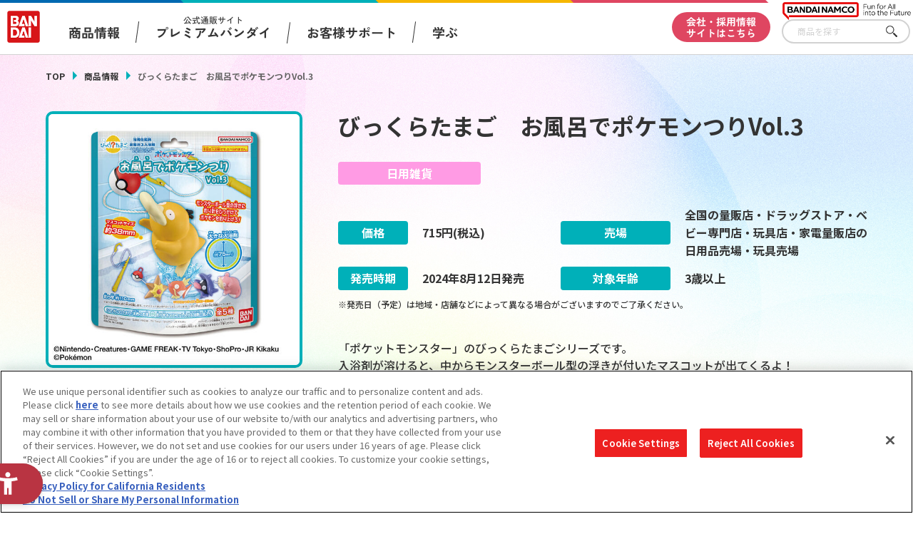

--- FILE ---
content_type: text/html; charset=UTF-8
request_url: https://www.bandai.co.jp/catalog/item.php?jan_cd=4570117994197000
body_size: 84020
content:
<!DOCTYPE html>
<html>

<head>
  
<script src="https://sdk.hellouniweb.com/base/main.js" data-account="aVbVQPUy"></script>
<meta charset="utf-8">
<meta http-equiv="X-UA-Compatible" content="IE=edge">

<meta http-equiv="Content-Security-Policy" content="script-src 'self' 'unsafe-inline' https://www.clarity.ms/ https://www.youtube.com https://hpjp.mieru-ca.com https://static.ads-twitter.com https://analytics.tiktok.com https://hm.mieru-ca.com https://d.line-scdn.net https://connect.facebook.net https://ajax.googleapis.com https://www.googletagmanager.com https://www.google-analytics.com https://www.googleadservices.com https://googleads.g.doubleclick.net https://cdn-apac.onetrust.com https://geolocation.onetrust.com https://p-bandai.jp https://fonts.googleapis.com https://cdnjs.cloudflare.com/ https://sdk.hellouniweb.com https://img.macromill.com https://s.yjtag.jp/">

<meta name="twitter:card" content="summary_large_image">
  <meta name="twitter:title" content="バンダイ 商品・サービスサイト | びっくらたまご　お風呂でポケモンつりVol.3 | 商品情報">
  <meta name="twitter:description" content="バンダイ公式サイト、びっくらたまご　お風呂でポケモンつりVol.3の商品のご案内です。">
  <meta name="twitter:image" content="https://www.bandai.co.jp/ogp.png?v1">
  <meta name="twitter:url" content="https://www.bandai.co.jp/catalog/item.php">
  <meta property="og:title" content="バンダイ 商品・サービスサイト | びっくらたまご　お風呂でポケモンつりVol.3 | 商品情報">
  <meta property="og:type" content="website">
  <meta property="og:image" content="https://www.bandai.co.jp/ogp.png?v1">
  <meta property="og:url" content="https://www.bandai.co.jp/catalog/item.php">
  <meta property="og:site_name" content="株式会社バンダイ公式サイト">
      <meta property="og:description" content="バンダイ公式サイト、びっくらたまご　お風呂でポケモンつりVol.3の商品のご案内です。">
  <meta name="Keywords" content="株式会社バンダイ,BANDAI,おもちゃ,フィギュア,キャラクターグッズ,びっくらたまご　お風呂でポケモンつりVol.3">
  <meta name="Description" content="バンダイ公式サイト、びっくらたまご　お風呂でポケモンつりVol.3の商品のご案内です。">
  <meta name="viewport" content="width=device-width, initial-scale=1.0">
  <title>バンダイ 商品・サービスサイト | びっくらたまご　お風呂でポケモンつりVol.3 | 商品情報</title>


<script type="text/javascript" src="https://cdn-apac.onetrust.com/consent/d1339b25-3307-42ac-893d-382d06a874cf/OtAutoBlock.js" ></script>
<script src="https://cdn-apac.onetrust.com/scripttemplates/otSDKStub.js"  type="text/javascript" charset="UTF-8" data-domain-script="d1339b25-3307-42ac-893d-382d06a874cf" ></script>
<script type="text/javascript">
  function OptanonWrapper() { }
</script>


<!-- Google Tag Manager -->
<script>(function(w,d,s,l,i){w[l]=w[l]||[];w[l].push({'gtm.start':
     new Date().getTime(),event:'gtm.js'});var f=d.getElementsByTagName(s)[0],
      j=d.createElement(s),dl=l!='dataLayer'?'&l='+l:'';j.async=true;j.src=
        'https://www.googletagmanager.com/gtm.js?id='+i+dl;f.parentNode.insertBefore(j,f);
                                           })(window,document,'script','dataLayer','GTM-NBGNXGH');</script>
<!-- End Google Tag Manager -->
  <script id="_lognos_script_5552_" type="text/javascript" src="https://img.macromill.com/js/us002801swu/2000055521-f4/lognos.js"></script>

      <link rel="canonical" href="https://www.bandai.co.jp/catalog/item.php?jan_cd=4570117994197000">
    <link rel="apple-touch-icon-precomposed" href="https://www.bandai.co.jp/webclip.png">
  <link rel="shortcut icon" href="https://www.bandai.co.jp/favicon.ico">
  <link rel="stylesheet" href="../css/products/products_common.css?20250508144636">
  <link rel="stylesheet" href="../css/products/products_item.css?20241125102522">
  <script src="../js/renew/lib/jquery.js"></script>
  <script src="../js/lib/fileSizeGetter.js"></script>
  <script src="../js/common.js?d=1721976822"></script>
  <script src="../js/catalog.js?d=1732497922"></script>
</head>

<body>

  <!-- Google Tag Manager (noscript) -->
<noscript><iframe src="https://www.googletagmanager.com/ns.html?id=GTM-NBGNXGH"
height="0" width="0" style="display:none;visibility:hidden"></iframe></noscript>
<!-- End Google Tag Manager (noscript) -->

<header id="pagetop" class="l-header">

  <div class="l-header__txt"></div>

  <div class="l-header__fixed">

    <div class="c-inner__head">
      <div class="l-header__menu">

        <div class="l-header__logo">
          <a href="https://www.bandai.co.jp/products/"><img src="https://www.bandai.co.jp/images/products/common/logo_bandai.png" class="p-header__logo--bandai" alt="BANDAI"></a>        </div>

        <div class="l-header__logo-sub">
          <picture>
            <source media="(min-width:751px)" srcset="https://www.bandai.co.jp/images/products/common/logo_bnm-lg.png">
            <img class="l-header__logo-subImg" src="https://www.bandai.co.jp/images/products/common/logo_bnm.png" alt="BANDAI NAMCO">
          </picture>
        </div>

        <div class="p-gnavi__decoSP">
          <div class="p-gnavi__decoSPInner --designWinter">
          </div>
        </div>

        <div class="l-header__trigger">
          <div class="p-gnavi__trigger p-gnavi__trigger--menuOpen js-gnavi__menu">
            <img src="https://www.bandai.co.jp/images/products/common/btn_gnavi_menu_open_sm.png" alt="メニューを開く">
          </div>
        </div>

        <nav class="p-gnavi--lg">
          <ul class="p-gnavi--c">
            <li class="p-gnavi--c__item js-gnavi__company">
              <div class="p-gnavi--c__button --product">
                商品情報
              </div>
              <div class="p-gnavi__company">
                <div class="p-gnavi__company--content">
                  <ul class="p-gnavi--b">
                    <li class="p-gnavi--b__item">
                      <a href="https://www.bandai.co.jp/catalog/" class="p-gnavi--b__button">商品検索</a>
                    </li>
                    <li class="p-gnavi--b__item">
                      <a href="https://www.bandai.co.jp/calendar/" class="p-gnavi--b__button">発売カレンダー</a>
                    </li>
                    <li class="p-gnavi--b__item">
                      <a href="https://www.bandai.co.jp/character/" class="p-gnavi--b__button">キャラクター</a>
                    </li>
                    <li class="p-gnavi--b__item">
                      <a href="https://www.bandai.co.jp/sns/" class="p-gnavi--b__button">商品関連サイト・SNS一覧</a>
                    </li>
                  </ul>
                </div>
              </div>
            </li>
            <li class="p-gnavi--c__item">
              <a href="https://www.bandai.co.jp/onlineshop/" class="p-gnavi--c__button --pb">
                <span class="small">公式通販サイト</span><span>プレミアムバンダイ</span>
              </a>
            </li>
            <li class="p-gnavi--c__item">
              <a href="https://www.bandai.co.jp/support/top/" class="p-gnavi--c__button --support">
                お客様サポート
              </a>
            </li>
            <li class="p-gnavi--c__item js-gnavi__fun">
              <div class="p-gnavi--c__button --learn">
                学ぶ
              </div>
              <div class="p-gnavi__fun">
                <div class="p-gnavi__fun--content">
                  <ul class="p-gnavi--b">
                    <li class="p-gnavi--b__item">
                      <a href="https://thewonder.it/" target="_blank" rel="noopener" class="p-gnavi--b__button">WONDER! SCHOOL</a>
                    </li>
                    <li class="p-gnavi--b__item">
                      <a href="https://www.bandai.co.jp/miraicreation/edison/" class="p-gnavi--b__button">トーマス・エジソン特別展</a>
                    </li>
                    <li class="p-gnavi--b__item">
                      <a href="https://www.bandai.co.jp/kidzania/" class="p-gnavi--b__button">キッザニア東京（おもちゃ工場パビリオン）</a>
                    </li>
                    <li class="p-gnavi--b__item">
                      <a href="https://www.bandai-museum.jp/" target="_blank" rel="noopener" class="p-gnavi--b__button">バンダイミュージアム（栃木県）</a>
                    </li>
                  </ul>
                </div>
              </div>
            </li>
          </ul>
          <div class="p-gnavi__deco">
            <div class="p-gnavi__decoInner --designWinter">
            </div>
          </div>
          <div class="p-gnavi--c__corpBtn">
            <a href="https://www.bandai.co.jp/" class="p-gnavi--c__button --corpBtn">
              会社・採用情報<br>サイトはこちら
            </a>
          </div>
        </nav>

      </div>

      <div class="p-gnavi__productSearch">
        <form class="c-sFreeword --header" action="https://www.bandai.co.jp/catalog/search.php#result" method="get">
          <input class="c-sFreeword__input --header" type="text" name="freeword" value="" placeholder="商品を探す">
          <input type="hidden" name="searchbutton" value="">
          <button class="c-sFreeword__button --header" onclick="void(this.form.submit());return false">さがす</button>
        </form>
      </div>

    </div>

    <nav class="p-gnavi--sm">
      <div class="p-gnavi--smWrapper">

        <div class="p-gnavi__productSearch --sp">
          <form class="c-sFreeword --header" action="https://www.bandai.co.jp/catalog/search.php#result" method="get">
            <input class="c-sFreeword__input --header" type="text" name="freeword" value="" placeholder="商品を探す" autocomplete="off">
            <input type="hidden" name="searchbutton" value="">
            <button class="c-sFreeword__button --header" onclick="void(this.form.submit());return false">さがす</button>
          </form>
        </div>

        <ul class="p-gnavi--c --sp">
          <li class="p-gnavi--c__item js-gnavi__company-sp">
            <div class="p-gnavi--c__button p-gnavi--c__button--corp">
              商品情報<i class="u-icon__gnavi --corp"><span></span></i>
            </div>
          </li>
          <li class="p-gnavi__company-sp">
            <ul class="p-gnavi--b">
              <li class="p-gnavi--b__item">
                <a href="https://www.bandai.co.jp/catalog/" class="p-gnavi--b__button">商品検索</a>
              </li>
              <li class="p-gnavi--b__item">
                <a href="https://www.bandai.co.jp/calendar/" class="p-gnavi--b__button">発売カレンダー</a>
              </li>
              <li class="p-gnavi--b__item">
                <a href="https://www.bandai.co.jp/character/" class="p-gnavi--b__button">キャラクター</a>
              </li>
              <li class="p-gnavi--b__item">
                <a href="https://www.bandai.co.jp/sns/" class="p-gnavi--b__button">商品関連サイト・SNS一覧</a>
              </li>
            </ul>
          </li>
          <li class="p-gnavi--c__item">
            <a href="https://www.bandai.co.jp/onlineshop/" class="p-gnavi--c__button">
              <span class="small">公式通販サイト</span><span>プレミアムバンダイ</span><i class="u-icon__gnavi"><span></span></i>
            </a>
          </li>
          <li class="p-gnavi--c__item">
            <a href="https://www.bandai.co.jp/support/top/" class="p-gnavi--c__button">
              お客様サポート<i class="u-icon__gnavi"><span></span></i>
            </a>
          </li>
          <li class="p-gnavi--c__item js-gnavi__fun-sp">
            <div class="p-gnavi--c__button p-gnavi--c__button--corp">
              学ぶ<i class="u-icon__gnavi --corp"></i>
            </div>
          </li>
          <li class="p-gnavi__fun-sp">
            <ul class="p-gnavi--b">
              <li class="p-gnavi--b__item">
                <a href="https://thewonder.it/" target="_blank" rel="noopener" class="p-gnavi--b__button">WONDER! SCHOOL</a>
              </li>
              <li class="p-gnavi--b__item">
                <a href="https://www.bandai.co.jp/miraicreation/edison/" class="p-gnavi--b__button">トーマス・エジソン特別展</a>
              </li>
              <li class="p-gnavi--b__item">
                <a href="https://www.bandai.co.jp/kidzania/" class="p-gnavi--b__button">キッザニア東京（おもちゃ工場パビリオン）</a>
              </li>
              <li class="p-gnavi--b__item">
                <a href="https://www.bandai-museum.jp/" target="_blank" rel="noopener" class="p-gnavi--b__button">バンダイミュージアム（栃木県）</a>
              </li>
            </ul>
          </li>
          <li class="p-gnavi--c__item --corpBtn">
            <a href="https://www.bandai.co.jp/" class="p-gnavi--c__button --corpBtn">
              会社・採用情報サイトはこちら
            </a>
          </li>
        </ul>

        <div class="p-gnavi__sns">
          <ul class="p-gnavi__snsList">
            <li>
              <a href="https://www.youtube.com/channel/UCtvh0wC06tV2EeRBk1OfUhg" target="_blank" rel="noopener">
                <img src="https://www.bandai.co.jp/images/products/common/btn_youtube.png" alt="YouTube">
              </a>
            </li>
            <li>
              <a href="https://www.bandai.co.jp/line/">
                <img src="https://www.bandai.co.jp/images/products/common/btn_line.png" alt="LINE">
              </a>
            </li>
          </ul>
          <div class="p-gnavi__snsMore">
            <a href="https://www.bandai.co.jp/sns/">
              <img src="https://www.bandai.co.jp/images/products/common/btn_moresns.png" alt="商品関連サイト・SNS一覧">
            </a>
          </div>
        </div>

      </div>
    </nav>

  </div>

</header>
  <main class="l-main --under">

    <div class="p-sectionHead">
      <div class="p-breadcrumbs">
        <ul class="p-breadcrumbs_items">
          <li class="p-breadcrumbs_item --green">
            <a href="https://www.bandai.co.jp/products/">TOP</a>
          </li>
          <li class="p-breadcrumbs_item --green">
            <a href="https://www.bandai.co.jp/catalog/">商品情報</a>
          </li>
          <li class="p-breadcrumbs_item is-current">びっくらたまご　お風呂でポケモンつりVol.3</li>        </ul>
      </div>
    </div>

    <div class="pg-productContainer">

      
      <div class="pg-productDetail">

        <div class="pg-productFlex --left">
          <div class="pg-productSticky --left">

            <div class="pg-productInfo__pic">
                            <img src="https://bandai-a.akamaihd.net/bc/img/model/b/1000211094_1.jpg" alt="">
                          </div>

            <div class="pg-productInfo__thumbnails">
              
              <div class="pg-productInfo__thumbnail is-current">
                <img src="https://bandai-a.akamaihd.net/bc/img/model/b/1000211094_1.jpg" alt="">
              </div>

              
              <div class="pg-productInfo__thumbnail">
                <img src="https://bandai-a.akamaihd.net/bc/img/model/b/1000211094_2.jpg" alt="">
              </div>

              
              <div class="pg-productInfo__thumbnail">
                <img src="https://bandai-a.akamaihd.net/bc/img/model/b/1000211094_3.jpg" alt="">
              </div>

              
              <div class="pg-productInfo__thumbnail">
                <img src="https://bandai-a.akamaihd.net/bc/img/model/b/1000211094_4.jpg" alt="">
              </div>

              
              <div class="pg-productInfo__thumbnail">
                <img src="https://bandai-a.akamaihd.net/bc/img/model/b/1000211094_5.jpg" alt="">
              </div>

              
              <div class="pg-productInfo__thumbnail">
                <img src="https://bandai-a.akamaihd.net/bc/img/model/b/1000211094_6.jpg" alt="">
              </div>

              
              <div class="pg-productInfo__thumbnail">
                <img src="https://bandai-a.akamaihd.net/bc/img/model/b/1000211094_7.jpg" alt="">
              </div>

              
              <div class="pg-productInfo__thumbnail">
                <img src="https://bandai-a.akamaihd.net/bc/img/model/b/1000211094_8.jpg" alt="">
              </div>

              
              <div class="pg-productInfo__thumbnail">
                <img src="https://bandai-a.akamaihd.net/bc/img/model/b/1000211094_9.jpg" alt="">
              </div>

              
              <div class="pg-productInfo__thumbnail">
                <img src="https://bandai-a.akamaihd.net/bc/img/model/b/1000211094_10.jpg" alt="">
              </div>

                          </div>

          </div>
        </div>

        <div class="pg-productFlex --right">
          <div class="pg-productSticky --right">

            
            <div class="pg-productInfo__name">
              <h1>びっくらたまご　お風呂でポケモンつりVol.3</h1>
            </div>

            
            <div class="pg-productInfo__category --life">
              日用雑貨            </div>

            
            <div class="pg-productInfo_table">

              <dl class="pg-productInfo_tableItem --price">
                <dt class="pg-productInfo_tableItemTtl --price">価格</dt>
                <dd>
                                    <span>715</span>円(税込)                </dd>
              </dl>

              <dl class="pg-productInfo_tableItem --place">
                <dt class="pg-productInfo_tableItemTtl --place">売場</dt>
                <dd>
                  全国の量販店・ドラッグストア・ベビー専門店・玩具店・家電量販店の日用品売場・玩具売場                </dd>
              </dl>

              <dl class="pg-productInfo_tableItem --date">
                <dt class="pg-productInfo_tableItemTtl --date">発売時期</dt>
                <dd>
                                    <span>2024</span>年<span>8</span>月<span>12</span>日<span>発売</span>
                </dd>
              </dl>

              <dl class="pg-productInfo_tableItem --age">
                <dt class="pg-productInfo_tableItemTtl --age">対象年齢</dt>
                                <dd>
                  3歳以上                </dd>
              </dl>

            </div>

            <ul class="pg-productInfo__note">
                            <li>※発売日（予定）は地域・店舗などによって異なる場合がございますのでご了承ください。</li>
            </ul>

            <div class="pg-productInfo__desc">
              「ポケットモンスター」のびっくらたまごシリーズです。<br />入浴剤が溶けると、中からモンスターボール型の浮きが付いたマスコットが出てくるよ！<br />浮きの輪っかに釣り針をひっかけてポケモンを釣り上げよう！<br /><br /><br />【セット内容】<br />釣り竿＆マスコット入り入浴剤1個<br /><br /><br />●入浴剤（浴用化粧料）<br />形状：球型<br />香り：シャボンの香り<br />色 ：水色<br /><br /><br />●マスコット（全5種）<br />・コダック<br />・ヒトデマン<br />・コイキング<br />・シェルダー<br />・ヤドン<br /><br /><br />※画像はイメージです<br /><br /><br />&copy;Nintendo・Creatures・GAME FREAK・TV Tokyo・ShoPro・JR Kikaku &copy;Pok&#233;mon            </div>

            <div class="pg-productInfo__copyright">
                          </div>

            
            
            
            
            
            <div class="pg-productInfo__btn --green --charaGreen">

              
              <a href="search.php?p_name=&c_name=ポケットモンスター&start_y=&start_m=&end_y=&end_m=&searchbutton=#result" class="pg-related__item">

                                <div class="pg-related__btnThumb">
                  <img src="../images/common/logo_pokemon.png?v2" alt="">
                </div>
                
                <div class="pg-related__btnName --green">
                  その他の<span>「ポケットモンスター」</span><br>関連商品はこちら
                </div>

              </a>

              
            </div>

            
            
            <div class="pg-productInfo__btn --white --charaWhite">
              
              <a href="../character/pokemon.php" class="pg-related__item">

                <div class="pg-related__btnThumb">
                  <img src="../images/common/logo_pokemon.png?v3" alt="">
                </div>

                <div class="pg-related__btnName --white">
                  ポケットモンスターの<br class="displayPc">キャラクターページはこちら
                </div>
              </a>

              
                          </div>

            
            <div class="pg-productInfo__btnCol">

              
              
              <div class="pg-productInfo__btn --img">
                <a href="search.php?p_name=&c_name=&category%5B%5D=000100010011&start_y=&start_m=&end_y=&end_m=&searchbutton=#result" class="pg-related__item">
                  <div class="pg-character__page">
                    <picture>
                      <source media="(min-width:751px)" srcset="../images/catalog/category/btn_category_life.png">
                      <img src="../images/catalog/category/btn_category_life_sp.png?v3" alt="他の「日用雑貨」カテゴリーの商品を見る">
                    </picture>
                  </div>
                </a>
              </div>

              
              <div class="pg-productInfo__btn --img">
                                <a href="https://www.bandai.co.jp/calendar/"  target="_blank" class="pg-related__item">
                  <picture>
                    <source media="(min-width:751px)" srcset="../images/catalog/category/btn_calendar.png?v3">
                    <img src="../images/catalog/category/btn_calendar_sp.png?v3" alt="今月発売の商品一覧を見る">
                  </picture>
                </a>
              </div>

            </div>

          </div>
        </div>

      </div>

      <div class="pg-relatedInfo">

        <div class="pg-relatedInfo__heading">関連情報</div>

        <div class="pg-relatedInfo__body">

          <dl class="pg-relatedInfo__item">

                        <dt class="pg-relatedInfo__title">関連サイト</dt>
            <dd class="pg-relatedInfo__detail">
                            <a href="http://bandai-lifestyle.jp/" target="_blank" class="pg-relatedInfo__link">ライフスタイルバンダイ</a>
                          </dd>
            
          </dl>

          <dl class="pg-relatedInfo__item">

            <dt class="pg-relatedInfo__title">関連リンク</dt>
            <dd class="pg-relatedInfo__detail">
              <a href="http://www.bandai.co.jp/support/anzen/" target="_blank" class="pg-relatedInfo__link">子どもを守る おもちゃ安全ガイド</a>
            </dd>

          </dl>

        </div>

      </div>

      <ul class="pg-relatedInfo__note">
        <li>※表示価格は、一部を除きメーカー希望小売価格(税10%込)、もしくは、プレミアムバンダイ販売価格(税10%込)です。</li>
        <li>※商品の写真・イラストは実際の商品と一部異なる場合がございますのでご了承ください。</li>
        <li>※発売から時間の経過している商品は生産・販売が終了している場合がございますのでご了承ください。</li>
        <li>※商品名・発売日・価格などこのホームページの情報は変更になる場合がございますのでご了承ください。</li>
      </ul>

      
    </div>

    <div class="c-searchUnder">

  <div class="c-searchUnder__subTtl">
    商品を探す
  </div>

  <div class="c-searchUnder__inner">
    <form class="c-sFreeword" action="https://www.bandai.co.jp/catalog/search.php#result" method="get">
      <input class="c-sFreeword__input" type="text" name="freeword" value="" placeholder="キーワードから探す">
      <input type="hidden" name="searchbutton" value="">
      <button class="c-sFreeword__button" onclick="void(this.form.submit());return false">さがす</button>
    </form>
  </div>

</div>
  </main>

  <footer class="l-footer">

  <div class="l-footer__fnavi">
          <div class="p-pagetop">
              <img class="p-pagetop__link js-pagetop" src="https://www.bandai.co.jp/images/products/common/topreturn_nochara.png" alt="TOP">
            </div>
    
    <div class="p-fnavi">

      <div class="p-fnavi__left">

        <div class="p-fnavi__logo">
          <div class="p-fnavi__logoItem --bandai">
            <a href="https://www.bandai.co.jp/">
              <img src="https://www.bandai.co.jp/images/products/common/logo_bandai.png" alt="株式会社バンダイ">
            </a>
          </div>
          <div class="p-fnavi__logoItem --bandaiNamco">
            <a href="https://www.bandainamco.co.jp/group/" target="_blank" rel="noopener">
              <img src="https://www.bandai.co.jp/images/products/common/logo_bnm.png" alt="BANDAI NAMCO">
            </a>
          </div>
        </div>

        <div class="p-fnavi__copy">
          ©BANDAI
        </div>

        <ul class="p-fnavi__groupLink">
          <li>
            <a href="https://www.bandainamco.co.jp/group/" target="_blank" rel="noopener">バンダイナムコグループのご紹介</a>
          </li>
          <li>
            <a href="https://www.bandainamco.co.jp/" target="_blank" rel="noopener">バンダイナムコホールディングス</a>
          </li>
          <li>
            <a href="https://www.bandaispirits.co.jp/" target="_blank" rel="noopener">BANDAI SPIRITS</a>
          </li>
        </ul>

      </div>

      <div class="p-fnavi__right">

        <ul class="p-fnavi__rightWrapper">

          <li class="p-fnavi__rightItems --left">

            <div class="p-fnavi__rightItem">
              <div class="p-fnavi__rightItemTtl">
                商品情報
              </div>
              <ul class="p-fnavi__rightItemLinks">
                <li><a href="https://www.bandai.co.jp/catalog/">商品検索</a></li>
                <li><a href="https://www.bandai.co.jp/calendar/">発売カレンダー</a></li>
                <li><a href="https://www.bandai.co.jp/character/">キャラクター</a></li>
                <li><a href="https://www.bandai.co.jp/sns/">商品関連サイト・SNS一覧</a></li>
              </ul>
            </div>

            <div class="p-fnavi__rightItem">
              <div class="p-fnavi__rightItemTtl">
                知る・楽しむ
              </div>
              <ul class="p-fnavi__rightItemLinks">
                <li><a href="https://thewonder.it/" target="_blank" rel="noopener">WONDER! SCHOOL</a></li>
                <li><a href="https://www.bandai.co.jp/miraicreation/edison/">トーマス・エジソン特別展</a></li>
                <li><a href="https://www.bandai.co.jp/kidzania/">キッザニア東京（おもちゃ工場パビリオン）​</a></li>
                <li><a href="https://www.bandai-museum.jp/" target="_blank" rel="noopener">バンダイミュージアム（栃木県）</a></li>
              </ul>
            </div>

          </li>

          <li class="p-fnavi__rightItems --right">

            <div class="p-fnavi__rightItem">
              <div class="p-fnavi__rightItemTtl">
                公式通販サイト
              </div>
              <ul class="p-fnavi__rightItemLinks">
                <li><a href="https://www.bandai.co.jp/onlineshop/">プレミアムバンダイ</a></li>
              </ul>
            </div>

            <div class="p-fnavi__rightItem">
              <div class="p-fnavi__rightItemTtl">
                お客様サポート
              </div>
              <ul class="p-fnavi__rightItemLinks">
                <li><a href="https://www.bandai.co.jp/support/top/">お客様サポートトップ</a></li>
                <li><a href="https://www.bandai.co.jp/info/">重要なお知らせ</a></li>
              </ul>
            </div>

            <div class="p-fnavi__rightItem">
              <div class="p-fnavi__rightItemTtl">
                会社・採用情報
              </div>
              <ul class="p-fnavi__rightItemLinks">
                <li><a href="https://www.bandai.co.jp/">会社情報</a></li>
                <li><a href="https://www.bandai.co.jp/recruit/">採用情報</a></li>
                <li><a href="https://www.bandai.co.jp/miraicreation/">サステナビリティ</a></li>
                <li><a href="https://www.bandai.co.jp/information/">お問い合わせ</a></li>
              </ul>
            </div>

          </li>

        </ul>

      </div>

    </div>

  </div>

  <div class="l-footer__bottom js-acordion__wrap">

    <div class="c-inner__footer--bottom">
      <ul class="p-footer__bottom--lists">
        <li><a class="p-footer__bottom--list" href="https://www.bandai.co.jp/site/notice/">ウェブサイトご利用条件</a></li>
        <li><a class="p-footer__bottom--list" href="https://www.bandai.co.jp/site/s_policy/">ソーシャルメディアポリシー</a></li>
        <li><a class="p-footer__bottom--list" href="https://www.bandai.co.jp/site/privacy/">個人情報及び特定個人情報等の取り扱いに関する保護方針</a></li>
        <li><a class="p-footer__bottom--list ot-sdk-show-settings" href="javascript:;">クッキー設定</a></li>
        <li><a class="p-footer__bottom--list" href="https://www.bandai.co.jp/site/about_tm/">著作権・商標について</a></li>
        <li><a class="p-footer__bottom--list" href="https://www.bandai.co.jp/site/harassment/">カスタマーハラスメントに対する基本的な対応方針</a></li>
      </ul>
      <button class="c-btn__footer--txt js-acordion__btn" type="button">
        <span class="c-btn__footer--txtOn">コピーライト一覧を表示する</span>
        <span class="c-btn__footer--txtOff">コピーライト一覧を閉じる</span>
      </button>
    </div>

    <div class="p-copyrightslist">
  <div class="p-copyrightslist__content js-acordion__content" aria-hidden="true">
    <ul class="p-copyrightslist__lists">
      <li class="p-copyrightslist__list">(C)Nintendo・Creatures・GAME FREAK・TV Tokyo・ShoPro・JR Kikaku (C)Pok&eacute;mon</li>
      <li class="p-copyrightslist__list">(C)本郷あきよし・東映アニメーション</li>
      <li class="p-copyrightslist__list">(C)2014 石森プロ・テレビ朝日・ADK・東映</li>
      <li class="p-copyrightslist__list">（Ｃ）創通・サンライズ</li>
      <li class="p-copyrightslist__list">(C)1976, 2015 SANRIO CO., LTD. APPROVAL NO.S562482</li>
      <li class="p-copyrightslist__list">(C)バード・スタジオ／集英社・フジテレビ・東映アニメーション</li>
      <li class="p-copyrightslist__list">(C)1976,1996,2001,2017 SANRIO CO.,LTD.TOKYO,JAPAN(L)</li>
      <li class="p-copyrightslist__list">（Ｃ）BNP/BANDAI,DENTSU,TV TOKYO</li>
      <li class="p-copyrightslist__list">（C）kanahei / TXCOM</li>
      <li class="p-copyrightslist__list">(C)鳥山明/集英社・東映アニメーション</li>
      <li class="p-copyrightslist__list">(C)緑川ゆき・白泉社／「夏目友人帳」製作委員会</li>
      <li class="p-copyrightslist__list">(C)武内直子・PNP・東映アニメーション</li>
      <li class="p-copyrightslist__list">(C)BANDAI 2014</li>
      <li class="p-copyrightslist__list">（C）POOF-Slinky,LLC.</li>
      <li class="p-copyrightslist__list">（C）Disney/Pixar</li>
      <li class="p-copyrightslist__list">（C）創通・サンライズ</li>
      <li class="p-copyrightslist__list">(C)BANDAI・こどもの館</li>
      <li class="p-copyrightslist__list">(C)BANDAI／PLEX</li>
      <li class="p-copyrightslist__list">（C）BANDAI・WiZ/TV TOKYO・2013TeamたまごっちTV</li>
      <li class="p-copyrightslist__list">(C)藤子プロ・小学館・テレビ朝日・シンエイ・ADK</li>
      <li class="p-copyrightslist__list">(C)本郷あきよし・アプモンプロジェクト・テレビ東京</li>
      <li class="p-copyrightslist__list">（C）バード・スタジオ／集英社・東映アニメーション</li>
      <li class="p-copyrightslist__list">(C)藤子プロ・小学館・テレビ朝日・シンエイ・ADK 2016</li>
      <li class="p-copyrightslist__list">(C)羽海野チカ／白泉社</li>
      <li class="p-copyrightslist__list">(C)2011 石森プロ・テレビ朝日・ADK・東映</li>
      <li class="p-copyrightslist__list">(C)2019 テレビ朝日・東映AG・東映</li>
      <li class="p-copyrightslist__list">(c)BNP/BANDAI, DF PROJECT</li>
      <li class="p-copyrightslist__list">(C)Liber Entertainment Inc. All Rights Reserved.</li>
      <li class="p-copyrightslist__list">（C）ダイナミック企画　（C）1976, 2015 SANRIO CO., LTD. APPROVAL NO.S56902</li>
      <li class="p-copyrightslist__list">(C)サンライズ・バンダイビジュアル</li>
      <li class="p-copyrightslist__list">（C）Hit-Point Co.,Ltd.</li>
      <li class="p-copyrightslist__list">(C)バード・スタジオ／集英社・フジテレビ・東映アニメーション　(C)BANDAI NAMCO Entertainment Inc.</li>
      <li class="p-copyrightslist__list">（C）SEGA （C）RED</li>
      <li class="p-copyrightslist__list">(C)Fujiko-Pro,Shogakukan,TV-Asahi,Shin-ei,and ADK 2017</li>
      <li class="p-copyrightslist__list">(C)2009，2011 ビックウエスト／劇場版マクロスＦ制作委員会</li>
      <li class="p-copyrightslist__list">(C)Legendary 2018.All Rights Reserved</li>
      <li class="p-copyrightslist__list">(C)BANDAI (C)BANDAI/DEVILROBOTS (C)ダイナミック企画 (C)BANDAI NAMCO Entertainment Inc.</li>
      <li class="p-copyrightslist__list">（C）SUNRISE/VVV Committee,MBS　（C）SUNRISE/PROJECT ANGE　（C）サンライズ・R （C）サンライズ/PROJECT S7・MBS （C）SUNRISE/PROJECT GEASS Character Design （C）2006 CLAMP・ST （C）2006-2008 CLAMP・ST （C）SUNRISE/PROJECT G-AKITO Character Design</li>
      <li class="p-copyrightslist__list">(C)カラー／Project Eva.</li>
      <li class="p-copyrightslist__list">(C)HEADGEAR/BANDAI VISUAL/TOHOKUSHINSHA</li>
      <li class="p-copyrightslist__list">(C)TOHO CO.,LTD.</li>
      <li class="p-copyrightslist__list">(c)CAPCOM/MHST 製作委員会</li>
      <li class="p-copyrightslist__list">TM&(c)Toei & SCG P.R.</li>
      <li class="p-copyrightslist__list">(C)PRODUCTION REED 1986</li>
      <li class="p-copyrightslist__list">(C)BNP／BANDAI・メ～テレ</li>
      <li class="p-copyrightslist__list">(C)SEGA/AUTOMUSS CHARACTER DESIGN:KATOKI HAJIME</li>
      <li class="p-copyrightslist__list">(C)PRODUCTION REED 1985</li>
      <li class="p-copyrightslist__list">（C）CAPCOM CO., LTD. ALL RIGHTS RESERVED.</li>
      <li class="p-copyrightslist__list">(C)車田正美／「聖闘士星矢 黄金魂」製作委員会</li>
      <li class="p-copyrightslist__list">(C)Watanabe Entertainment</li>
      <li class="p-copyrightslist__list">いがらしみきお/竹書房・フジテレビ・エイケン</li>
      <li class="p-copyrightslist__list">（C）Disney. Based on the “Winnie the Pooh” works by A.A. Milne and E.H. Shepard.</li>
      <li class="p-copyrightslist__list">(C)バード・スタジオ/集英社・東映アニメーション</li>
      <li class="p-copyrightslist__list">(C)石森プロ・テレビ朝日・ＡＤＫ・東映</li>
      <li class="p-copyrightslist__list">(C)プロジェクトラブライブ！サンシャイン!!</li>
      <li class="p-copyrightslist__list">(C)2015-2017 DMM GAMES/Nitroplus</li>
      <li class="p-copyrightslist__list">(c)鈴木サバ缶/小学館・爆釣団・テレビ東京 (c)2018 BANDAI NAMCO Entertainment Inc.</li>
      <li class="p-copyrightslist__list">(C)Spin Master Ltd. All rights reserved.</li>
      <li class="p-copyrightslist__list">(C)水木プロ・フジテレビ・東映アニメーション</li>
      <li class="p-copyrightslist__list">TM & (C)TOHO CO., LTD.</li>
      <li class="p-copyrightslist__list">(C)石森プロ・テレビ朝日・ADK・東映ビデオ・東映</li>
      <li class="p-copyrightslist__list">(C)長月達平・株式会社KADOKAWA刊／Re:ゼロから始める異世界生活製作委員会</li>
      <li class="p-copyrightslist__list">(C)モンキー・パンチ／TMS・NTV</li>
      <li class="p-copyrightslist__list">(C)ダイナミック企画・東映アニメーション</li>
      <li class="p-copyrightslist__list">（C）SUNRISE/PROJECT G-AKITO  Character Design （C）2006-2011 CLAMP・ST</li>
      <li class="p-copyrightslist__list">（C）創通・サンライズ・テレビ東京</li>
      <li class="p-copyrightslist__list">(C)SUNRISE/PROJECT GEASS Character Design 　(C)2006-2008 CLAMP・ST</li>
      <li class="p-copyrightslist__list">(C)2015 LEVEL-5 Inc. (C)L5/YWP・TX (C)LMYWP2016</li>
      <li class="p-copyrightslist__list">(C)川上稔／アスキー・メディアワークス／境界線上のホライゾン製作委員会</li>
      <li class="p-copyrightslist__list">(C)Yosistamp</li>
      <li class="p-copyrightslist__list">(C)2015おおじこうじ・京都アニメーション／ハイスピード製作委員会</li>
      <li class="p-copyrightslist__list">(C)カバネリ製作委員会</li>
      <li class="p-copyrightslist__list">(C)Nintendo・Creatures・GAME　FREAK・TV　Tokyo・ShoPro・JR　Kikaku (C)Pok&#233;mon (C)2017　ピカチュウプロジェクト</li>
      <li class="p-copyrightslist__list">TM & (C) Universal Studios</li>
      <li class="p-copyrightslist__list">(C)けものフレンズプロジェクト</li>
      <li class="p-copyrightslist__list">(C)khara</li>
      <li class="p-copyrightslist__list">(C)東映　TM and (C) 2018 SCG Power Rangers LLC. All Rights Reserved. Used Under Authorization.</li>
      <li class="p-copyrightslist__list">(C)尾田栄一郎／2016「ワンピース」製作委員会</li>
      <li class="p-copyrightslist__list">Curious George television series merchandise c Universal Studios. Curious George and related characters, created by Margret and H. A. Rey, are copyrighted and registered by Houghton Miin Harcourt Publishing Company and used under license. Licensed by Universal Studios Licensing LLC. All rights reserved.</li>
      <li class="p-copyrightslist__list">(C)Disney/Pixar,Hudson TM</li>
      <li class="p-copyrightslist__list">(C)BANDAI　NAMCO　Entertainment　Inc.</li>
      <li class="p-copyrightslist__list">(C)2017 World Wrestling Entertainment,Inc. All Rights Reserved</li>
      <li class="p-copyrightslist__list">（C）1998　賀東招二・四季童子／KADOKAWA　（C）賀東招二・大黒尚人・四季童子・海老川兼武／KADOKAWA</li>
      <li class="p-copyrightslist__list">(C)GAINAX・中島かずき／アニプレックス・KONAMI・テレビ東京・電通</li>
      <li class="p-copyrightslist__list">（C)Fujiko-Pro,Shogakukan,TV-Asahi,Shin-ei,and　ADK　2016</li>
      <li class="p-copyrightslist__list">（C）LEVEL-5.Inc./コーエーテクモゲームス</li>
      <li class="p-copyrightslist__list">(C)2013 プロジェクトラブライブ！</li>
      <li class="p-copyrightslist__list">(C)ABC-A･東映アニメーション</li>
      <li class="p-copyrightslist__list">(C)BNP/BANDAI, DENTSU, TV TOKYO</li>
      <li class="p-copyrightslist__list">（C）LEVEL-5 Inc.／コーエーテクモゲームス</li>
      <li class="p-copyrightslist__list">(c)2017 石森プロ・テレビ朝日・ADK・東映　(c)石森プロ・東映</li>
      <li class="p-copyrightslist__list">(C)やなせたかし／フレーベル館・TMS・NTV</li>
      <li class="p-copyrightslist__list">(C)Disney</li>
      <li class="p-copyrightslist__list">(C)Disney Enterprises, Inc.</li>
      <li class="p-copyrightslist__list">TM&(C)TOHO CO., LTD.</li>
      <li class="p-copyrightslist__list">(C)臼井儀人／双葉社・シンエイ・テレビ朝日</li>
      <li class="p-copyrightslist__list">（C）BANDAI/TV TOKYO・ここたま製作委員会</li>
      <li class="p-copyrightslist__list">(C)2010 永井豪/ダイナミック企画・マジンカイザー製作委員会</li>
      <li class="p-copyrightslist__list">(C)サンライズ</li>
      <li class="p-copyrightslist__list">(c)2018 テレビ朝日・東映AG・東映</li>
      <li class="p-copyrightslist__list">(C)東映</li>
      <li class="p-copyrightslist__list">(C)石森プロ・テレビ朝日・ADK・東映</li>
      <li class="p-copyrightslist__list">(C)アイドリッシュセブン</li>
      <li class="p-copyrightslist__list">(C)2012,2016 SANRIO CO.,LTD. APPROVAL NO.S570388</li>
      <li class="p-copyrightslist__list">(C)BANDAI,WiZ（2012/11/22以降発売商品）</li>
      <li class="p-copyrightslist__list">(C)'76,'96,'01,'13,'17 SANRIO(L)</li>
      <li class="p-copyrightslist__list">(c)円谷プロ　(c)ウルトラマンジード製作委員会・テレビ東京</li>
      <li class="p-copyrightslist__list">(C)DESIGNMATE</li>
      <li class="p-copyrightslist__list">(C)藤巻忠俊／集英社・劇場版「黒子のバスケ」製作委員会</li>
      <li class="p-copyrightslist__list">（Ｃ）BNP/BANDAI,DENTSU,TV TOKYO　（C）BANDAI</li>
      <li class="p-copyrightslist__list">（C）Crypton Future Media, INC. www.piapro.net</li>
      <li class="p-copyrightslist__list">(C)2017 プロジェクトラブライブ！サンシャイン!!</li>
      <li class="p-copyrightslist__list">BATMAN and all related characters and elements (C) ＆ &trade; DC Comics. (C) 2018 Warner Bros. Entertainment Inc. All rights reserved.</li>
      <li class="p-copyrightslist__list">(C)BANDAI, WiZ</li>
      <li class="p-copyrightslist__list">(C)円谷プロ (C)Eiichi Shimizu, Tomohiro Shimoguchi</li>
      <li class="p-copyrightslist__list">（C）Disney/Pixar. （C） Disney. Based on the “Winnie the Pooh” works by A.A. Milne and E.H. Shepard.</li>
      <li class="p-copyrightslist__list">(C)2019 映画プリキュアミラクルユニバース製作委員会</li>
      <li class="p-copyrightslist__list">(C)創通・サンライズ・テレビ東京</li>
      <li class="p-copyrightslist__list">(C)2007 ビックウエスト／マクロスＦ製作委員会・MBS</li>
      <li class="p-copyrightslist__list">TM &　(C) Spin Master Ltd.</li>
      <li class="p-copyrightslist__list">（C）サンライズ・R</li>
      <li class="p-copyrightslist__list">(C)TYPE-MOON / FGO PROJECT</li>
      <li class="p-copyrightslist__list">(C) 2018 Peanuts Worldwide LLC</li>
      <li class="p-copyrightslist__list">(C)Fujiko-Pro,Shogakukan,TV-Asahi,Shin-ei,and ADK 2018</li>
      <li class="p-copyrightslist__list">(C)Disney. Based on the “Winnie the Pooh” works by A.A. Milne and E.H. Shepard.</li>
      <li class="p-copyrightslist__list">(C)1976, 2016 SANRIO CO., LTD. APPROVAL NO.S572223</li>
      <li class="p-copyrightslist__list">(C)2016 映画魔法つかいプリキュア！製作委員会</li>
      <li class="p-copyrightslist__list">（C）2009 ビックウエスト／劇場版マクロスF製作委員会</li>
      <li class="p-copyrightslist__list">(C)サンライズ・プロジェクトゼーガADP</li>
      <li class="p-copyrightslist__list">(C)2017 映画プリキュアドリームスターズ！製作委員会</li>
      <li class="p-copyrightslist__list">TM&（C）TOHO CO.,LTD.</li>
      <li class="p-copyrightslist__list">2017 Gullane(Thomas)Limited. (C)2017 HIT Entertainment Limited.</li>
      <li class="p-copyrightslist__list">(C)Yusaku Furuya/Bunkyosha</li>
      <li class="p-copyrightslist__list">(C)手塚プロダクション</li>
      <li class="p-copyrightslist__list">(C)GODZILLA and the character design are trademarks of Toho Co., Ltd.(C)1989, 2016 Toho Co., Ltd. All Rights Reserved.</li>
      <li class="p-copyrightslist__list">(C)Legendary 2018.All Rights Reserved.</li>
      <li class="p-copyrightslist__list">(C）伊東岳彦／集英社・サンライズ　（C）川上稔/アスキー・メディアワークス/境界線上のホライゾン製作委員会　（C）川原 礫／アスキー・メディアワークス／AW Project （C）2015 川原 礫／KADOKAWA アスキー・メディアワークス刊／AWIB Project　（C）サンライズ　（C）SUNRISE/BUDDY COMPLEX COMMITTEE （C）サンライズ・ビクターエンタテインメント</li>
      <li class="p-copyrightslist__list">(C)臼井儀人/双葉社・シンエイ・テレビ朝日・ADK 2017</li>
      <li class="p-copyrightslist__list">（C）Yoshihiro Togashi 1990年-1994年 （C）ぴえろ/集英社</li>
      <li class="p-copyrightslist__list">(C)やおきん</li>
      <li class="p-copyrightslist__list">(C)B/TBSMP</li>
      <li class="p-copyrightslist__list">(C)1985 Nintendo</li>
      <li class="p-copyrightslist__list">(C)KADOKAWA 徳間書店 日本テレビ 博報堂DYメディアパートナーズ 日販/1999</li>
      <li class="p-copyrightslist__list">(C)TM & (C)TOHO CO., LTD.</li>
      <li class="p-copyrightslist__list">(C) 2018 MARVEL (C)CPII</li>
      <li class="p-copyrightslist__list">(C)'76, '96, '01, '13, '18 SANRIO CO., LTD. TOKYO, JAPAN (L)  APPR.NO.S584422</li>
      <li class="p-copyrightslist__list">(C)AIS／海上安全整備局</li>
      <li class="p-copyrightslist__list">(C)2017 Peanuts Worldwide LLC</li>
      <li class="p-copyrightslist__list">(C)2016 DMM.com OVERRIDE / Rejet</li>
      <li class="p-copyrightslist__list">(C)GODZILLA and the character design are trademarks of Toho Co., Ltd. (C)1954, 2016 Toho Co., Ltd. All Rights Reserved.</li>
      <li class="p-copyrightslist__list">(C)川原 礫／アスキー・メディアワークス／AW Project</li>
      <li class="p-copyrightslist__list">Illustrations Dick Bruna &copy; copyright Mercis bv,1953-2017  www.miffy.com</li>
      <li class="p-copyrightslist__list">(C)Nintendo・Creatures・GAME FREAK・TV Tokyo・ShoPro・JR Kikaku</li>
      <li class="p-copyrightslist__list">2018 Gullane(Thomas)Limited. (C)2018 HIT Entertainment Limited.</li>
      <li class="p-copyrightslist__list">(C)大川ぶくぶ／竹書房・キングレコード</li>
      <li class="p-copyrightslist__list">(C)2017　ピカチュウプロジェクト</li>
      <li class="p-copyrightslist__list">&copy;Nintendo・Creatures・GAME FREAK・TV Tokyo・ShoPro・JR Kikaku &copy;Pok&eacute;mon &copy;2011 ピカチュウプロジェクト</li>
      <li class="p-copyrightslist__list">(C)SEGA, 1998, 1999 CHARACTERS</li>
      <li class="p-copyrightslist__list">(c)石森プロ・テレビ朝日・ADK・東映　(c)石森プロ・東映</li>
      <li class="p-copyrightslist__list">(C)尾田栄一郎／集英社・フジテレビ・東映アニメーション</li>
      <li class="p-copyrightslist__list">(C)Naoko Takeuchi</li>
      <li class="p-copyrightslist__list">（C）Disney</li>
      <li class="p-copyrightslist__list">(C)やなせたかし／アンパンマン製作委員会2016</li>
      <li class="p-copyrightslist__list">（C）ふなっしー</li>
      <li class="p-copyrightslist__list">（C）2016 San-X Co., Ltd. All Rights Reserved.</li>
      <li class="p-copyrightslist__list">(C)Disney. Based on the "Winnie the Pooh" works by A.A.Milne and E.H.Shepard.</li>
      <li class="p-copyrightslist__list">(C)SAN-X CO.,LTD.ALL RIGHTS RESERVED.</li>
      <li class="p-copyrightslist__list">(C)Nintendo</li>
      <li class="p-copyrightslist__list">(C)車田正美／集英社・東映アニメーション</li>
      <li class="p-copyrightslist__list">(C)本郷あきよし・東映アニメーション　(C)BANDAI</li>
      <li class="p-copyrightslist__list">(C)2018 San-X Co., Ltd. All Rights Reserved.</li>
      <li class="p-copyrightslist__list">(C)CAPCOM CO., LTD.</li>
      <li class="p-copyrightslist__list">(C)バード・スタジオ/集英社</li>
      <li class="p-copyrightslist__list">(C) Magica Quartet/Aniplex・Magia Record Partners</li>
      <li class="p-copyrightslist__list">(C)2012 石森プロ・テレビ朝日・ＡＤＫ・東映</li>
      <li class="p-copyrightslist__list">(C)GIRLS und PANZER Finale Projekt</li>
      <li class="p-copyrightslist__list">(C)BANDAI　(C)2018 FUJIYA CO., LTD.　(C)BANDAI NAMCO Entertainment Inc.</li>
      <li class="p-copyrightslist__list">(C)バード・スタジオ/集英社(C)「2018ドラゴンボール超」製作委員会</li>
      <li class="p-copyrightslist__list">(c)劇場版ウルトラマンジード製作委員会</li>
      <li class="p-copyrightslist__list">(C)ダイナミック企画</li>
      <li class="p-copyrightslist__list">(C)1982,1984 ビックウエスト</li>
      <li class="p-copyrightslist__list">(C)松本零士・東映アニメーション</li>
      <li class="p-copyrightslist__list">(C)SUNRISE/PROJECT ANGE</li>
      <li class="p-copyrightslist__list">(C)BANDAI/TV TOKYO・ここたま製作委員会</li>
      <li class="p-copyrightslist__list">(C)田畠裕基／集英社・テレビ東京・ブラッククローバー製作委員会</li>
      <li class="p-copyrightslist__list">(C)1976, 2016 SANRIO CO., LTD. APPROVAL NO.S570019</li>
      <li class="p-copyrightslist__list">(C)1976,2017 SANRIO CO.,LTD. APPROVAL NO.S574836</li>
      <li class="p-copyrightslist__list">(C)1976, 2017 SANRIO CO., LTD.APPROVAL NO.S582778</li>
      <li class="p-copyrightslist__list">(C)'76,'88,'96,'01,'05,'12,'13,'18 SANRIO CO.,LTD. APPROVAL NO. S584236</li>
      <li class="p-copyrightslist__list">(C)2017映画ここたま製作委員会</li>
      <li class="p-copyrightslist__list">(C)TSUKIANI.</li>
      <li class="p-copyrightslist__list">(C)Regalia Project</li>
      <li class="p-copyrightslist__list">(C)2011 ビックウエスト／劇場版マクロスF製作委員会</li>
      <li class="p-copyrightslist__list">(C)賀東招二・四季童子／ミスリル (C)賀東招二・四季童子／陣代高校生徒会 (C)賀東招二・四季童子／Full Metal Panic! Film Partners (C)カラー (C)Go Nagai・Yoshiaki Tabata・Yuuki Yogo/Dynamic Planning (C)サンライズ (C)SUNRISE/PROJECT ANGE (C)ジーベック／1998 NADESICO製作委員会</li>
      <li class="p-copyrightslist__list">(C)2017 ビックウエスト</li>
      <li class="p-copyrightslist__list">(C)助野嘉昭／集英社・「双星の陰陽師」製作委員会・テレビ東京</li>
      <li class="p-copyrightslist__list">(C)サンライズ・R</li>
      <li class="p-copyrightslist__list">HARRY POTTER characters, names and related indicia are (C) & &trade; Warner Bros. Entertainment Inc. WB SHIELD: (C) & &trade; WBEI. WIZARDING WORLD trademark and logo (C) & &trade; Warner Bros. Entertainment Inc. Publishing Rights (C) JKR. (s18)</li>
      <li class="p-copyrightslist__list">(C)1992 ビックウエスト</li>
      <li class="p-copyrightslist__list">(C) Nintendo / HAL Laboratory, Inc. KB18-P1308</li>
      <li class="p-copyrightslist__list">(C)CAPCOM</li>
      <li class="p-copyrightslist__list">（C）Nintendo</li>
      <li class="p-copyrightslist__list">(C)2010熊本県くまモン</li>
      <li class="p-copyrightslist__list">(C)Go Nagai・Yoshiaki Tabata・Yuuki Yogo/Dynamic Planning</li>
      <li class="p-copyrightslist__list">(C)2013, 2016 SANRIO CO., LTD.APPROVAL NO.S574191</li>
      <li class="p-copyrightslist__list">(C)L5/YWP・TX (C)LEVEL-5/YWP (C)LMYWP2016</li>
      <li class="p-copyrightslist__list">TM & (C)2016 Columbia Pictures Industries, Inc. All rights reserved.</li>
      <li class="p-copyrightslist__list">(Ｃ)石森プロ・テレビ朝日・ＡＤＫ・東映</li>
      <li class="p-copyrightslist__list">(C)サンライズ・プロジェクトゼーガ</li>
      <li class="p-copyrightslist__list">(C)西尾維新/講談社・アニプレックス・シャフト</li>
      <li class="p-copyrightslist__list">(C)LEVEL-5／映画『妖怪ウォッチ』プロジェクト 2015</li>
      <li class="p-copyrightslist__list">(C)BNP／バンダイ</li>
      <li class="p-copyrightslist__list">(C)2016 DMM.com POWERCHORD STUDIO / C2 / KADOKAWA All Rights Reserved.</li>
      <li class="p-copyrightslist__list">(C)石森プロ・東映</li>
      <li class="p-copyrightslist__list">(C)BANDAI</li>
      <li class="p-copyrightslist__list">(C)ゆでたまご・東映アニメーション</li>
      <li class="p-copyrightslist__list">BRUCE LEE(R) and the Bruce Lee signature are registered trademarks of Bruce Lee Enterprises,LLC. The Bruce Lee name,image,likeness and all related indicia are intellectual property of Bruce Lee Enterprises,LLC. All Rights Reserved.</li>
      <li class="p-copyrightslist__list">（C）Fujiko-Pro,Shogakukan,TV-Asahi,Shin-ei,and ADK</li>
      <li class="p-copyrightslist__list">(C)2017 石森プロ・テレビ朝日・ADK・東映</li>
      <li class="p-copyrightslist__list">(C)L5/YWP・TX (C)LMYWP2016 (C)BANDAI</li>
      <li class="p-copyrightslist__list">(C)NIPPON ANIMATION CO., LTD. All rights reserved</li>
      <li class="p-copyrightslist__list">(C)荒木飛呂彦&LUCKY LAND COMMUNICATIONS/集英社・ジョジョの奇妙な冒険SC製作委員会</li>
      <li class="p-copyrightslist__list">(C)1982 ビックウエスト</li>
      <li class="p-copyrightslist__list">(C)チロルチョコ</li>
      <li class="p-copyrightslist__list">（C）BANDAI</li>
      <li class="p-copyrightslist__list">(C)永井豪・石川賢／ダイナミック企画</li>
      <li class="p-copyrightslist__list">(C)BNEI／PROJECT CINDERELLA</li>
      <li class="p-copyrightslist__list">(C)1976, 1996, 2001, 2013, 2015, 2016 SANRIO CO., LTD. APPROVAL NO.S566445</li>
      <li class="p-copyrightslist__list">(C)2012,2016 SANRIO CO.,LTD. APPROVAL NO.S570388 SP#</li>
      <li class="p-copyrightslist__list">(C)BANDAI,WiZ</li>
      <li class="p-copyrightslist__list">(C)2013,2017 SANRIO CO., LTD. APPROVAL NO.S581953</li>
      <li class="p-copyrightslist__list">(C)1995-2018 Nintendo/Creatures Inc./GAME FREAK inc.</li>
      <li class="p-copyrightslist__list">(C)Pok&#233;mon</li>
      <li class="p-copyrightslist__list">(C)2017 San-X Co., Ltd. All Rights Reserved.</li>
      <li class="p-copyrightslist__list">(C)円谷プロ</li>
      <li class="p-copyrightslist__list">(C)空知英秋／集英社 (C)2018 映画「銀魂2」製作委員会</li>
      <li class="p-copyrightslist__list">JUSTICE LEAGUE and all related characters and elements(C)&TM DC Comics and Warner Bros. Entertainment Inc. (s17)</li>
      <li class="p-copyrightslist__list">(C)冨樫義博 1990-1994年</li>
      <li class="p-copyrightslist__list">（C）諫山創・講談社／「進撃の巨人」製作委員会</li>
      <li class="p-copyrightslist__list">(C)GIRLS und PANZER Film Projekt</li>
      <li class="p-copyrightslist__list">(C)2017 DMM.com POWERCHORD STUDIO / C2 / KADOKAWA All Rights Reserved.</li>
      <li class="p-copyrightslist__list">(C)2016 アニメ『刀剣乱舞-花丸-』製作委員会</li>
      <li class="p-copyrightslist__list">(C)LMYWP2018</li>
      <li class="p-copyrightslist__list">(C)2015 ビックウエスト</li>
      <li class="p-copyrightslist__list">(C)青山剛昌／小学館・読売テレビ・TMS 1996</li>
      <li class="p-copyrightslist__list">(C)BNP</li>
      <li class="p-copyrightslist__list">(C) Nintendo / HAL Laboratory, Inc.</li>
      <li class="p-copyrightslist__list">(C)CAPCOM U.S.A., INC. ALL RIGHTS RESERVED.</li>
      <li class="p-copyrightslist__list">（C）ジーベック/ナデシコ製作委員会</li>
      <li class="p-copyrightslist__list">(C)ジーベック/1998 NADESICO製作委員会</li>
      <li class="p-copyrightslist__list">(C)DISNEY</li>
      <li class="p-copyrightslist__list">(C)1976, 2018 SANRIO CO., LTD. APPROVAL NO.S584630</li>
      <li class="p-copyrightslist__list">(C)吉田秋生・小学館／Project BANANA FISH</li>
      <li class="p-copyrightslist__list">(C)荒野のコトブキ飛行隊製作委員会</li>
      <li class="p-copyrightslist__list">（C）劇場版ウルトラマンオーブ製作委員会</li>
      <li class="p-copyrightslist__list">(C)西&#64017;義展/宇宙戦艦ヤマト2202製作委員会</li>
      <li class="p-copyrightslist__list">（C）2015 LEVEL-5 Inc.</li>
      <li class="p-copyrightslist__list">（C）2009,2011 ビックウエスト／劇場版マクロスF製作委員会</li>
      <li class="p-copyrightslist__list">（C）LMYWP2016</li>
      <li class="p-copyrightslist__list">(C)2015 川原 礫／KADOKAWA アスキー・メディアワークス刊／AWIB Project</li>
      <li class="p-copyrightslist__list">2017 Gullane(Thomas)Limited.</li>
      <li class="p-copyrightslist__list">(C)創通・サンライズ  (C)永井豪／ダイナミック企画 (C)1998 賀東招二・四季童子／KADOKAWA 富士見書房・刊 (C)1998 永井豪・石川賢／ダイナミック企画・「真ゲッターロボ」製作委員会 (C)2009 永井豪／ダイナミック企画・くろがね屋 (C)2012 宇宙戦艦ヤマト2199 製作委員会</li>
      <li class="p-copyrightslist__list">(C)TSUBURAYA PROD.</li>
      <li class="p-copyrightslist__list">(C)種村有菜／集英社 (C)種村有菜／集英社・東映アニメーション</li>
      <li class="p-copyrightslist__list">(C)PIKACHIN</li>
      <li class="p-copyrightslist__list">(C)BANDAI SPIRITS 2018</li>
      <li class="p-copyrightslist__list">(C)賀東招二・四季童子／KADOKAWA／FMP!4</li>
      <li class="p-copyrightslist__list">(C)1987 ビックウエスト</li>
      <li class="p-copyrightslist__list">(C)BANDAI SPIRITS</li>
      <li class="p-copyrightslist__list">(C)武内直子・PNP・講談社・東映アニメーション</li>
      <li class="p-copyrightslist__list">(C)XFLAG</li>
      <li class="p-copyrightslist__list">(C)POT（冨樫義博）1998年-2011年　(C)VAP・日本テレビ・マッドハウス</li>
      <li class="p-copyrightslist__list">(C)やなせたかし／アンパンマン製作委員会2017</li>
      <li class="p-copyrightslist__list">SUICIDE SQUAD and all related characters and elements (C)＆TM DC Comics and Warner Bros. Entertainment Inc. (s16)</li>
      <li class="p-copyrightslist__list">(C)2015 Queen Productions Limited. Under license to Bravado Merchandising. All rights reserved</li>
      <li class="p-copyrightslist__list">(C)おりもとみまな（ヤングチャンピオン烈）／ばくおん!!製作委員会</li>
      <li class="p-copyrightslist__list">Illustrations Dick Bruna &copy; copyright Mercis bv,1953-2018 　www.miffy.com</li>
      <li class="p-copyrightslist__list">(C)創通・サンライズ(C)創通・サンライズ・MBS</li>
      <li class="p-copyrightslist__list">■ＪＲ東日本商品化許諾済</li>
      <li class="p-copyrightslist__list">(C)2013 石森プロ・テレビ朝日・ADK・東映</li>
      <li class="p-copyrightslist__list">(C) & TM Lucasfilm Ltd.</li>
      <li class="p-copyrightslist__list">（C）臼井儀人/双葉社・シンエイ・テレビ朝日・ADK</li>
      <li class="p-copyrightslist__list">&#169;Disney. Based on the”Winnie the Pooh”works by A.A. Milne and E.H.Shepard.</li>
      <li class="p-copyrightslist__list">(C)Nintendo･Creatures･GAME FREAK･TV Tokyo･ShoPro･JR Kikaku</li>
      <li class="p-copyrightslist__list">(C)Poke'mon</li>
      <li class="p-copyrightslist__list">（C）円谷プロ</li>
      <li class="p-copyrightslist__list">（C）NHK</li>
      <li class="p-copyrightslist__list">(C)永井豪／ダイナミック企画</li>
      <li class="p-copyrightslist__list">(C)光プロダクション</li>
      <li class="p-copyrightslist__list">(C)UTA☆PRI-R PROJECT</li>
      <li class="p-copyrightslist__list">(C)2015　プロジェクトラブライブ！ムービー</li>
      <li class="p-copyrightslist__list">(c) LMYWP2015</li>
      <li class="p-copyrightslist__list">（C）2015 Nintendo</li>
      <li class="p-copyrightslist__list">(C)2018 Pok&#233;mon.</li>
      <li class="p-copyrightslist__list">(C)池田理代子プロダクション</li>
      <li class="p-copyrightslist__list">(C)2016 San-X Co., Ltd. All Rights Reserved</li>
      <li class="p-copyrightslist__list">(C)2013, 2016 SANRIO CO., LTD. TOKYO, JAPAN(L)　S/D・G</li>
      <li class="p-copyrightslist__list">(C)Nintendo・Creatures・GAME　FREAK・TV　Tokyo・ShoPro・JR　Kikaku　（C)Pok&eacute;mon　(C)2016　ピカチュウプロジェクト</li>
      <li class="p-copyrightslist__list">(C)BNP/BANDAI, HEYBOT! PROJECT, メ～テレ</li>
      <li class="p-copyrightslist__list">(C)2017 Gullane(Thomas)Limited. (C)2017 HIT Entertainment Limited.</li>
      <li class="p-copyrightslist__list">(C) 2017-2018 Nintendo</li>
      <li class="p-copyrightslist__list">(C)赤塚不二夫／おそ松さん製作委員会</li>
      <li class="p-copyrightslist__list">(C)車田正美・久織ちまき(秋田書店)／東映アニメーション</li>
      <li class="p-copyrightslist__list">(C)BNP/BANDAI, NAS, TV TOKYO</li>
      <li class="p-copyrightslist__list">(C)明治</li>
      <li class="p-copyrightslist__list">(C)BANDAI (C)TRYWORKS (C)ダイナミック企画 (C)studio crocodile</li>
      <li class="p-copyrightslist__list">(C)SUNRISE／PROJECT GEASS</li>
      <li class="p-copyrightslist__list">(C)MARVEL</li>
      <li class="p-copyrightslist__list">(C)Fujiko-Pro</li>
      <li class="p-copyrightslist__list">(C)2016  プロジェクトラブライブ！サンシャイン!!</li>
      <li class="p-copyrightslist__list">(C)2019 プロジェクトラブライブ！サンシャイン!!ムービー</li>
      <li class="p-copyrightslist__list">(C)ABC・東映アニメーション</li>
      <li class="p-copyrightslist__list">(c)Nitroplus･DMM GAMES/「活撃 刀剣乱舞」製作委員会</li>
      <li class="p-copyrightslist__list">(C)劇場版ウルトラマンR/B製作委員会</li>
      <li class="p-copyrightslist__list">(C)円谷プロ　(C)ウルトラマンＲ／Ｂ製作委員会・テレビ東京</li>
      <li class="p-copyrightslist__list">(c)Fujiko-Pro,Shogakukan,TV-Asahi,Shin-ei,and ADK2019</li>
      <li class="p-copyrightslist__list">(C)L5/NPA</li>
      <li class="p-copyrightslist__list">(C)岸本斉史 スコット／集英社・テレビ東京・ぴえろ</li>
      <li class="p-copyrightslist__list">（C）伊東岳彦／集英社・サンライズ</li>
      <li class="p-copyrightslist__list">(C)2015 Nintendo</li>
      <li class="p-copyrightslist__list">(C)BANDAI NAMCO Entertainment Inc.</li>
      <li class="p-copyrightslist__list">(C)2006-2017 Nitroplus</li>
      <li class="p-copyrightslist__list">(C)2013,2018 SANRIO CO.,LTD. APPROVAL NO.S583663</li>
      <li class="p-copyrightslist__list">(C)PLEX</li>
      <li class="p-copyrightslist__list">(C)BANDAI NAMCO Entertainmet Inc.</li>
      <li class="p-copyrightslist__list">(C) 東村アキコ／講談社</li>
      <li class="p-copyrightslist__list">所有：栂尾山 高山寺  提供：便利堂</li>
      <li class="p-copyrightslist__list">(C)2015 LEVEL-5 Inc. (C)L5/YWP・TX (C)LMYWP2016 (C)BANDAI</li>
      <li class="p-copyrightslist__list">(C)BNP/BANDAI</li>
      <li class="p-copyrightslist__list">(C)1984 ビックウエスト</li>
      <li class="p-copyrightslist__list">(C)1984,1994 ビックウエスト</li>
      <li class="p-copyrightslist__list">(C)永井豪／ダイナミック企画・MZ製作委員会</li>
      <li class="p-copyrightslist__list">(C)ダーリン・イン・ザ・フランキス製作委員会</li>
      <li class="p-copyrightslist__list">(C) &&trade; Lucasfilm Ltd.</li>
      <li class="p-copyrightslist__list">HARRY POTTER characters, names and related indicia are (C) & &trade; Warner Bros. Entertainment Inc. (s19)</li>
      <li class="p-copyrightslist__list">(C) LUCKY LAND COMMUNICATIONS／集英社・ジョジョの奇妙な冒険DU製作委員会</li>
      <li class="p-copyrightslist__list">(c)LMYWP2017</li>
      <li class="p-copyrightslist__list">(C)Hit-Point</li>
      <li class="p-copyrightslist__list">(c)BNP/BANDAI, HEYBOT! PROJECT</li>
      <li class="p-copyrightslist__list">(C)SOTSU・SUNRISE</li>
      <li class="p-copyrightslist__list">(c)LMYWP2017　(c)L5/YWP･TX</li>
      <li class="p-copyrightslist__list">(C)2016「ルドルフとイッパイアッテナ」製作委員会</li>
      <li class="p-copyrightslist__list">(C)秋本治・アトリエびーだま／集英社・ADK</li>
      <li class="p-copyrightslist__list">(C)L5/KTG</li>
      <li class="p-copyrightslist__list">CD:Arina Tanemura</li>
      <li class="p-copyrightslist__list">（C）西尾維新/講談社・アニプレックス・シャフト</li>
      <li class="p-copyrightslist__list">(C)JFA</li>
      <li class="p-copyrightslist__list">(C)BNP/B,NBN</li>
      <li class="p-copyrightslist__list">(C)Disney/Pixar</li>
      <li class="p-copyrightslist__list">(C)空知英秋／集英社・テレビ東京・電通・BNP・アニプレックス</li>
      <li class="p-copyrightslist__list">(C)ABC-A・東映アニメーション</li>
      <li class="p-copyrightslist__list">(C)2018 石森プロ・テレビ朝日・ADK・東映</li>
      <li class="p-copyrightslist__list">（Ｃ）臼井儀人/双葉社・シンエイ・テレビ朝日・ADK</li>
      <li class="p-copyrightslist__list">(C)L5/YWP・TX　(C)BANDAI</li>
      <li class="p-copyrightslist__list">JEEP（R）</li>
      <li class="p-copyrightslist__list">(C)創通・サンライズ・MBS</li>
      <li class="p-copyrightslist__list">（C）BNP/BANDAI, DENTSU, TV TOKYO</li>
      <li class="p-copyrightslist__list">（C） BNP/BANDAI, NAS, TV TOKYO</li>
      <li class="p-copyrightslist__list">（C）2016 Gullane (Thomas) Limited.</li>
      <li class="p-copyrightslist__list">(C)1976,2016 SANRIO CO.,LTD.TOKYO JAPAN(L)</li>
      <li class="p-copyrightslist__list">(C)2017 Nintendo</li>
      <li class="p-copyrightslist__list">(C)カラー</li>
      <li class="p-copyrightslist__list">(C)2018 San-X Co.,Ltd. All Rights Reserved.</li>
      <li class="p-copyrightslist__list">(C)Magica Quartet／Aniplex・Madoka Movie Project Rebellion</li>
      <li class="p-copyrightslist__list">(C) 2018 MARVEL</li>
      <li class="p-copyrightslist__list">(C)2016 BNP/BANDAI, AIKATSU STARS THE MOVIE</li>
      <li class="p-copyrightslist__list">BANDAI 2016</li>
      <li class="p-copyrightslist__list">TM＆(C)TOHO CO.,LTD.</li>
      <li class="p-copyrightslist__list">(C) Cygames, Inc.</li>
      <li class="p-copyrightslist__list">（C）2016映画プリキュアオールスターズSTMM製作委員会</li>
      <li class="p-copyrightslist__list">(C)SUNRISE/DD PARTNERS</li>
      <li class="p-copyrightslist__list">(C)2018 Gullane (Thomas) Limited.</li>
      <li class="p-copyrightslist__list">(C)梶原一騎・辻なおき／講談社・テレビ朝日・東映アニメーション</li>
      <li class="p-copyrightslist__list">(C)2013, 2017 SANRIO CO., LTD. APPROVAL NO.S574496</li>
      <li class="p-copyrightslist__list">(C)Kizuna AI</li>
      <li class="p-copyrightslist__list">（C）1984,1994,2015 ビックウエスト （C）2007 ビックウエスト／マクロスF製作委員会・MBS</li>
      <li class="p-copyrightslist__list">(C)SUNRISE/PROJECT GEASS Character Design (C)2006 CLAMP・ST</li>
      <li class="p-copyrightslist__list">(C)Nintendo・Creatures・GAME FREAK・TV Tokyo・ShoPro・JR Kikaku (C)Pok&eacute;mon (C)2017 ピカチュウプロジェクト</li>
      <li class="p-copyrightslist__list">(C)BNP/B, N, TX</li>
      <li class="p-copyrightslist__list">(C)1994 ビックウエスト</li>
      <li class="p-copyrightslist__list">(C)岸本斉史　スコット／集英社・テレビ東京・ぴえろ</li>
      <li class="p-copyrightslist__list">(C)東映・東映ビデオ・石森プロ</li>
      <li class="p-copyrightslist__list">(c)2016 Mojang AB and Mojang Synergies AB.  MINECRAFT and MOJANG are trademarks or registered trademarks of Mojang Synergies AB.</li>
      <li class="p-copyrightslist__list">TM＆(C)World Events Production, LLC. Under license to Classic Media,LLC.</li>
      <li class="p-copyrightslist__list">(C)BANDAI　(C)Tezuka Productions　(C)Calbee　(C)ROBE JAPONICA</li>
      <li class="p-copyrightslist__list">(C)Disney/Pixar,MACK TM</li>
      <li class="p-copyrightslist__list">THE DARK KNIGHT and all related characters and elements (C)&TM DC Comics and Warner Bros. Entertainment Inc. (s17)</li>
      <li class="p-copyrightslist__list">(C)2015, 2016 SANRIO CO., LTD.APPROVAL NO. S572209</li>
      <li class="p-copyrightslist__list">(c)TSUKIUTA. (c)TSUKIPRO</li>
      <li class="p-copyrightslist__list">(c)YS/S,ST</li>
      <li class="p-copyrightslist__list">（C）たかはしひでやす・小学館／怪盗ジョーカープロジェクト</li>
      <li class="p-copyrightslist__list">(C)いがらしみきお/竹書房・フジテレビ・エイケン</li>
      <li class="p-copyrightslist__list">(C)2015-2016 DMMゲームズ/Nitroplus</li>
      <li class="p-copyrightslist__list">(c)2016　K・S/K/BSD・P</li>
      <li class="p-copyrightslist__list">Copyright(C) Hokkaido Nippon-Ham Fighters. All Rights Reserved.</li>
      <li class="p-copyrightslist__list">(C)やなせたかし／アンパンマン製作委員会2018</li>
      <li class="p-copyrightslist__list">TM and (C) WEP, LLC, under license to DreamWorks Animation LLC.</li>
      <li class="p-copyrightslist__list">(C)1998 永井豪・石川賢／ダイナミック企画・「真ゲッターロボ」製作委員会</li>
      <li class="p-copyrightslist__list">(C)2018 Viacom International Inc.All Rights Reserved.Nickelodeon,Slime and all related titles,logos and characters are trademarks of Viacom International Inc.</li>
      <li class="p-copyrightslist__list">(C)タツノコプロ</li>
      <li class="p-copyrightslist__list">Despicable Me, Minion Made and all related marks and characters are trademarks and copyrights of Universal Studios. Licensed by Universal Studios. All Rights Reserved.</li>
      <li class="p-copyrightslist__list">(C)2018　ピカチュウプロジェクト</li>
      <li class="p-copyrightslist__list">(C)'13,'17 SANRIO APPR.NO.S583450</li>
      <li class="p-copyrightslist__list">(C)2014 テレビ朝日・東映AG・東映</li>
      <li class="p-copyrightslist__list">(C)BANDAI 2009</li>
      <li class="p-copyrightslist__list">(C)ＡＢＣ・東映アニメーション</li>
      <li class="p-copyrightslist__list">(C)高橋留美子／小学館</li>
      <li class="p-copyrightslist__list">(C)L5/YWP・TX</li>
      <li class="p-copyrightslist__list">(C)2016 石森プロ・テレビ朝日・ADK・東映</li>
      <li class="p-copyrightslist__list">(C)2016 テレビ朝日・東映AG・東映</li>
      <li class="p-copyrightslist__list">(C)2017 テレビ朝日・東映AG・東映</li>
      <li class="p-copyrightslist__list">（C）L5/YWP・TX　（C）LMYWP2015　（C）BANDAI</li>
      <li class="p-copyrightslist__list">(C)やなせたかし/ フレーベル館・TMS・NTV</li>
      <li class="p-copyrightslist__list">(C)TRYWORKS</li>
      <li class="p-copyrightslist__list">(C)尾田栄一郎/集英社・フジテレビ・東映アニメーション</li>
      <li class="p-copyrightslist__list">FIAT TM</li>
      <li class="p-copyrightslist__list">（C）創通・サンライズ・MBS</li>
      <li class="p-copyrightslist__list">（C）TYPE-MOON・ufotable・FSNPC</li>
      <li class="p-copyrightslist__list">(C)2015 石森プロ・テレビ朝日・ADK・東映</li>
      <li class="p-copyrightslist__list">（C）GungHo Online Entertainment, Inc. All Rights Reserved.</li>
      <li class="p-copyrightslist__list">(C)BANDAI 2016</li>
      <li class="p-copyrightslist__list">(C)BANDAI 2015</li>
      <li class="p-copyrightslist__list">(C) 2016 FUJIYA</li>
      <li class="p-copyrightslist__list">（Ｃ）円谷プロ　（Ｃ）ウルトラマンオーブ製作委員会・テレビ東京</li>
      <li class="p-copyrightslist__list">&#8482;＆(C)Universal Studios</li>
      <li class="p-copyrightslist__list">（C）車田正美・東映アニメーション</li>
      <li class="p-copyrightslist__list">(C)CAPCOM/MHST製作委員会</li>
      <li class="p-copyrightslist__list">(C)バード・スタジオ/集英社　(C)「2018 ドラゴンボール超」製作委員会</li>
      <li class="p-copyrightslist__list">(C)藤巻忠俊／集英社・黒子のバスケ製作委員会</li>
      <li class="p-copyrightslist__list">(C)BANDAI　(C)2016 FUJIYA CO., LTD.　(C)ぴえろ　(C)円谷プロ　(C)京都丸紅株式会社</li>
      <li class="p-copyrightslist__list">(C)TARO OKAMOTO／(C)BANDAI</li>
      <li class="p-copyrightslist__list">(C)2015 DMMゲームズ/Nitroplus</li>
      <li class="p-copyrightslist__list">(c)鈴木サバ缶/小学館・爆釣団・テレビ東京</li>
      <li class="p-copyrightslist__list">(C)光プロ／ショウゲート</li>
      <li class="p-copyrightslist__list">(C)SRWOG PROJECT</li>
      <li class="p-copyrightslist__list">(C)石森プロ・テレビ朝日・東映AG・東映</li>
      <li class="p-copyrightslist__list">(c) ロボットガールズ研究所</li>
      <li class="p-copyrightslist__list">(C) mixi, Inc. All rights reserved.</li>
      <li class="p-copyrightslist__list">Curious George television series merchandise (C) Universal Studios. Curious George and related characters, created by Margret and H. A. Rey, are copyrighted and registered by Houghton Mifflin Harcourt Publishing Company and used under license. Licensed by Universal Studios. All rights reserved.</li>
      <li class="p-copyrightslist__list">(C)1976, 2016 SANRIO CO., LTD. APPROVAL NO.S572193</li>
      <li class="p-copyrightslist__list">(C) GCREST, Inc.</li>
      <li class="p-copyrightslist__list">(c)2016 朝霧カフカ・春河35/KADOKAWA/文豪ストレイドッグス製作委員会</li>
      <li class="p-copyrightslist__list">BANDAI 2017</li>
      <li class="p-copyrightslist__list">(C)CyberAgent, Inc. (C)QualiArts, Inc.</li>
      <li class="p-copyrightslist__list">(C)SUNRISE／PROJECT L-GEASS　Character Design (C)2006-2017 CLAMP・ST</li>
      <li class="p-copyrightslist__list">（C）2013 ビックウエスト</li>
      <li class="p-copyrightslist__list">(C)SUNRISE/PROJECT GEASS  Character Design (C)2006-2008 CLAMP・ST</li>
      <li class="p-copyrightslist__list">(C)天酒之瓢･主婦の友社/ナイツ＆マジック製作委員会</li>
      <li class="p-copyrightslist__list">(C)BANDAI2017</li>
      <li class="p-copyrightslist__list">(C)2019 Legendary. All Rights Reserved. TM & (C)TOHO CO., LTD.MONSTERVERSE TM & (C)Legendary</li>
      <li class="p-copyrightslist__list">(C)吉崎観音／KADOKAWA・BNP・テレビ東京・NAS・BV</li>
      <li class="p-copyrightslist__list">（C）2006-2011 CLAMP・ST （C）サンライズ・プロジェクトゼーガ　（C）サンライズ・バンダイビジュアル　（C）サンライズ・バンダイビジュアル・バンダイナムコライツマーケティング （C）サンライズ・BV・WOWOW　（C）創通・サンライズ</li>
      <li class="p-copyrightslist__list">(C)水木プロ・東映アニメーション</li>
      <li class="p-copyrightslist__list">(C) and TM Aardman Animations Ltd 2017.</li>
      <li class="p-copyrightslist__list">(c)2017 石森プロ・テレビ朝日・ADK・東映　(c)2016 石森プロ・テレビ朝日・ADK・東映</li>
      <li class="p-copyrightslist__list">(C)Disney/Pixar Slinky (R)Dog. (C)Poof-Slinky, Inc.(C)Hasbro, Inc.All rights reserved.</li>
      <li class="p-copyrightslist__list">(C)2016 World Wrestling Entertainment,Inc. All Rights Reserved</li>
      <li class="p-copyrightslist__list">BANDAI 2018</li>
      <li class="p-copyrightslist__list">(C)BANDAI 2017</li>
      <li class="p-copyrightslist__list">(C)2017 2Toobz Ltd　Licensed by BWI</li>
      <li class="p-copyrightslist__list">(C)創通・フィールズ・フライングドッグ／ACTIVERAID PARTNERS</li>
      <li class="p-copyrightslist__list">(C)2001 永井豪／ダイナミック企画・光子力研究所</li>
      <li class="p-copyrightslist__list">(C)LEVEL-5 Inc.</li>
      <li class="p-copyrightslist__list">(C)2021 石森プロ・テレビ朝日・ADK EM・東映</li>
      <li class="p-copyrightslist__list">(C)BNP/BANDAI, DENTSU, TV TOKYO, BNArts (C)BANDAI</li>
      <li class="p-copyrightslist__list">(C)SEGA</li>
      <li class="p-copyrightslist__list">(C)スタジオ・ダイス／集英社・テレビ東京・KONAMI</li>
      <li class="p-copyrightslist__list">(C)2021 テレビ朝日・東映AG・東映</li>
      <li class="p-copyrightslist__list">(C)BANDAI (C)BNP/BANDAI, DENTSU, TV TOKYO, BNArts (C)BNP/BANDAI</li>
      <li class="p-copyrightslist__list">(C)本郷あきよし・フジテレビ・東映アニメーション</li>
      <li class="p-copyrightslist__list">(C)吾峠呼世晴／集英社・アニプレックス・ufotable</li>
      <li class="p-copyrightslist__list">(C)Fujiko-Pro, Shogakukan,TV-Asahi,Shin-ei,and ADK</li>
      <li class="p-copyrightslist__list">(C)「ガールガンレディ」製作委員会・MBS／BSP</li>
      <li class="p-copyrightslist__list">(C)CLAMP・ShigatsuTsuitachi CO.,LTD.／講談社</li>
      <li class="p-copyrightslist__list">(C)武内直子・PNP／劇場版「美少女戦士セーラームーンEternal」製作委員会 </li>
      <li class="p-copyrightslist__list">(C)2017 川原 礫／ＫＡＤＯＫＡＷＡ　アスキー・メディアワークス／SAO-A Project (C)BANDAI NAMCO Entertainment Inc.</li>
      <li class="p-copyrightslist__list">(C)2011 テレビ朝日・東映AG・東映</li>
      <li class="p-copyrightslist__list">(C)1995 テレビ朝日・東映</li>
      <li class="p-copyrightslist__list">(C)2020 テレビ朝日・東映AG・東映</li>
      <li class="p-copyrightslist__list">(C)BNEI／PROJECT SideM</li>
      <li class="p-copyrightslist__list">(C)いのまたむつみ</li>
      <li class="p-copyrightslist__list">(C)藤島康介</li>
      <li class="p-copyrightslist__list">(C)Ｌ５／ＰＤＳ・ＴＸ</li>
      <li class="p-copyrightslist__list">(C)BANDAI　WIZARDING WORLD characters, names and related indicia are (C) & &#8482; Warner Bros. Entertainment Inc. Publishing Rights (C) JKR. (s20)</li>
      <li class="p-copyrightslist__list">(C)バード・スタジオ／集英社 (C)「２０１８ ドラゴンボール超」製作委員会</li>
      <li class="p-copyrightslist__list">(C)BNP/BANDAI, DENTSU, TV TOKYO, BNArts</li>
      <li class="p-copyrightslist__list">(C)バード・スタジオ／集英社・東映アニメーション　(C)BANDAI</li>
      <li class="p-copyrightslist__list">(C)YOMEGA・THP・BANDAI </li>
      <li class="p-copyrightslist__list">(C)BANDAI 1996</li>
      <li class="p-copyrightslist__list">(C)BANDAI 2007</li>
      <li class="p-copyrightslist__list">(C)2019 石森プロ・テレビ朝日･ADK EM･東映</li>
      <li class="p-copyrightslist__list">(C)吉住渉／集英社・東映アニメーション</li>
      <li class="p-copyrightslist__list">(C)ダイナミック企画・飯坂友佳子・テレビ朝日・東映アニメーション</li>
      <li class="p-copyrightslist__list">(C)福永令三・講談社・東映アニメーション</li>
      <li class="p-copyrightslist__list">(C)柏葉幸子・荒木慎司／小学館・東映アニメーション</li>
      <li class="p-copyrightslist__list">(C)赤塚不二夫・東映アニメーション</li>
      <li class="p-copyrightslist__list">(C)種村有菜/集英社・テレビ朝日・東映アニメーション</li>
      <li class="p-copyrightslist__list">(C)CLAMP・講談社・NEP21</li>
      <li class="p-copyrightslist__list">(C)'76, '01, '20 SANRIO APPR. NO.S605452</li>
      <li class="p-copyrightslist__list">(C)武内直子/PNP･CBC･CAZBE･東映AG･dentsu･東映 2003</li>
      <li class="p-copyrightslist__list">(C) BANDAI 2004</li>
      <li class="p-copyrightslist__list">(C) BIRTHDAY・NAS・TV TOKYO</li>
      <li class="p-copyrightslist__list">(C)BANDAI 2008</li>
      <li class="p-copyrightslist__list">(C)東映アニメーション</li>
      <li class="p-copyrightslist__list">(C)KCJ GROUP</li>
      <li class="p-copyrightslist__list">(C)2023 石森プロ・テレビ朝日・ADK EM・東映</li>
      <li class="p-copyrightslist__list">(C)芥見下々／集英社・呪術廻戦製作委員会</li>
      <li class="p-copyrightslist__list">(C)BNP/BANDAI</li>
      <li class="p-copyrightslist__list">(C)2016 COVER Corp.</li>
      <li class="p-copyrightslist__list">(C)尾田栄一郎／集英社 ©尾田栄一郎／集英社・フジテレビ・東映アニメーション</li>
      <li class="p-copyrightslist__list">(C)2015 BIGWEST</li>
      <li class="p-copyrightslist__list">(C)BANDAI　(C)小学館・バンダイ　(C)SUNRISE・R</li>
      <li class="p-copyrightslist__list">(C)nagano</li>
      <li class="p-copyrightslist__list">(C)ぷちきゅあぱーとなーず</li>
      <li class="p-copyrightslist__list">(C)ABC-A・東映アニメーション</li>
      <li class="p-copyrightslist__list">(C)テレビ朝日・東映AG・東映</li>
      <li class="p-copyrightslist__list">(C)円谷プロ ©ウルトラマンオメガ製作委員会・テレビ東京</li>
      <li class="p-copyrightslist__list">(C)2025 石森プロ・テレビ朝日・ADK EM・東映</li>
      <li class="p-copyrightslist__list">(C)2025 San-X Co.,Ltd. All Rights Reserved.</li>
      <li class="p-copyrightslist__list">(C) COVER</li>
    </ul>
  </div>
</div>
  </div>

</footer>
  <div>
      </div>

</body>

</html>